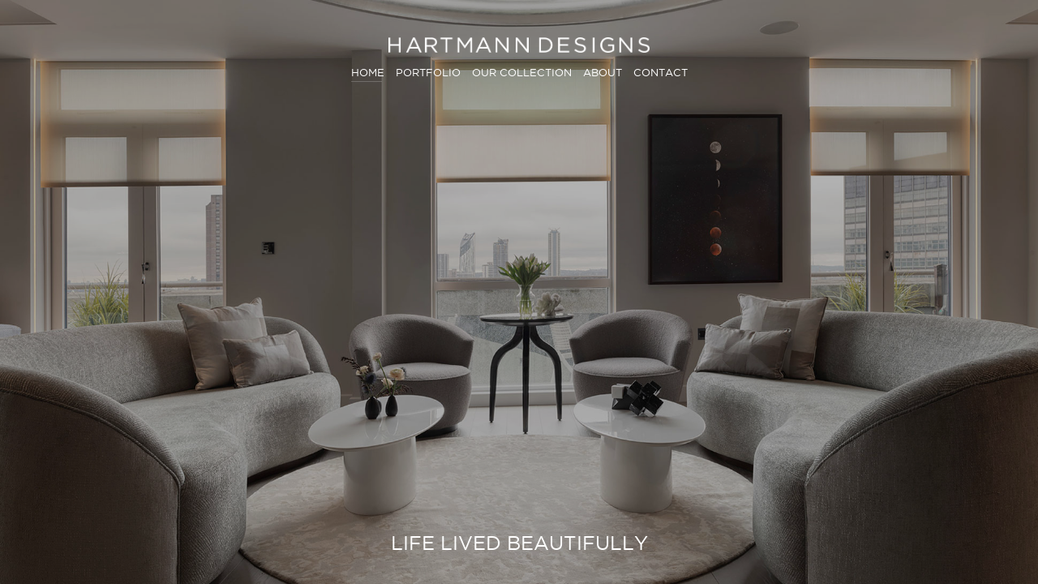

--- FILE ---
content_type: text/html; charset=UTF-8
request_url: https://hartmanndesigns.com/index.php
body_size: 3854
content:
<!DOCTYPE html>
<html>
<head>
	<meta charset="utf-8">
	<meta http-equiv="X-UA-Compatible" content="IE=edge">
	<meta http-equiv="Content-Type" content="text/html; charset=utf-8" />
	<title>Hartmann Designs Luxury Interior and Architectural Design Practice in London, UK</title>
	<meta name="description" content="Hartmann Designs Luxury Interior and Architectural Design Practice in London, UK. We specialise in providing high end interior design services and consultancy to the hospitality, retail, leisure and residential sectors throughout Europe, Africa and the Middle East"/>
	<meta name="keywords" content="luxury interior design, interior design, hartmann designs, black heath, london, architectural, hospitality, retail, leisure, residentail, cad, roland, feasibility studies, space planning, tendering, procurement, on-site" />
	<meta name="robots" content="all" />
	<meta name="revisit-after" content="10 days"/>
	<meta name="viewport" content="width=device-width, initial-scale=1, maximum-scale=1">

		<!-- supersized css -->
	<link rel="stylesheet" href="css/supersized/supersized.css">
	<link rel="stylesheet" href="css/supersized/supersized.shutter.css">

	<!-- SCROLLBAR CSS -->
	<link rel="stylesheet" href="css/scrollbar.css">

	<!-- fancybox css for press page -->
	<link rel="stylesheet" href="css/fancybox/jquery.fancybox.css">

	<!-- bootstrap css -->
	<link rel="stylesheet" href="css/bootstrap/bootstrap.css">

	<!-- custom css -->
	<link rel="stylesheet" href="css/style.css?v1.2">

	<!-- library script -->
	<script type="text/javascript" src="js/library.min.js"></script>
	
	<!-- scrollar -->
	<script src="js/scrollbar.js"></script>
	<!-- bootstrap script -->
	<script type="text/javascript" src="js/bootstrap/bootstrap.js"></script>

	<!-- find home page -->
	<script>var findPage='home';</script>
	<script type="text/javascript" src="js/respond.js"></script>
	<!-- IE support for html5 element and tags -->
	<!--[if lt IE 9]>
	   <script>
	      document.createElement('header');
	      document.createElement('nav');
	      document.createElement('main');
	      document.createElement('footer');
	   </script>
	   <script>
	   	//script to adjust the slider caption vertically center
	   	$(function(){
	   	$(window).load(function(){
	   		slideCaptionHeight = $('#slidecaption').height();
	   		manageHeight = -slideCaptionHeight/2;
	   		$('#slidecaption').css('margin-top',manageHeight + 'px');
	   		$('#slidecaption').css({'left':'0', 'right':'0','text-align':'center'});
	   		$('#slidecaption h2,#slidecaption h3,#slidecaption p').css({"max-width":"950px","margin":"0 auto"});
	   	});
	   	});
	   </script>
	   <link rel="stylesheet" href="css/ie8.css">
	   <![endif]-->
	   <!-- supersized call -->
	<script>
		$(function(){
			$(".nano").nanoScroller();
		});
	</script>
	<!-- supersized script -->
	<script type="text/javascript" src="js/supersized/jquery.easing.min.js"></script>

	<script type="text/javascript" src="js/supersized/supersized.3.2.7.js"></script>
	<script type="text/javascript" src="js/supersized/supersized.shutter.min.js"></script>

	<script type="text/javascript">

		jQuery(function($){
			
			$.supersized({

				// Functionality
				slide_interval          :   5000,		// Length between transitions
				transition              :   1, 			// 0-None, 1-Fade, 2-Slide Top, 3-Slide Right, 4-Slide Bottom, 5-Slide Left, 6-Carousel Right, 7-Carousel Left
				transition_speed		:	700,		// Speed of transition
				autoplay				:	1,
				// Components							
				slide_links				:	'blank',	// Individual links for each slide (Options: false, 'num', 'name', 'blank')
				slides 					:  	[			// Slideshow Images
				{image : 'images/home/hartmanndesigns-23-01.jpg',  srcset:'images/home/hartmanndesigns-23-01.jpg 767w, images/home/hartmanndesigns-23-01.jpg 800w, images/home/hartmanndesigns-23-01.jpg 1024w', class:'lazy',  title : '<h2>LIFE LIVED BEAUTIFULLY</h2>', thumb : ''},				{image : 'images/home/spectacular-southbank-living.jpg', title : '<h2>LIFE LIVED BEAUTIFULLY</h2>', thumb : ''},
				{image : 'images/home/interior-and-architectural-design1.jpg', title : '<h2>LIFE LIVED BEAUTIFULLY</h2>', thumb : ''},
				{image : 'images/home/interior-and-architectural-design8.jpg', title : '<h2>LIFE LIVED BEAUTIFULLY</h2>', thumb : ''},
				{image : 'images/home/interior-and-architectural-design3.jpg', title : '<h2>LIFE LIVED BEAUTIFULLY</h2>', thumb : ''},
				{image : 'images/home/interior-and-architectural-design4.jpg', title : '<h2>LIFE LIVED BEAUTIFULLY</h2>', thumb : ''},
				{image : 'images/home/interior-and-architectural-design5.jpg', title : '<h2>LIFE LIVED BEAUTIFULLY</h2>', thumb : ''}
				]

				
			});
				$(".swipe-target").swipe( {
					//Generic swipe handler for all directions
					swipe:function(event, direction, distance, duration, fingerCount) {
						//console.log(direction);
						if(direction == 'left'){ // prev slide
							api.nextSlide();
						}
						if(direction == 'right'){ // prev slide
							api.prevSlide();
						}
					},
				   threshold:0
				});
		});

	</script>
	<script type="text/javascript" src="js/supersized/touch-easing.js"></script>
</head>
<body class="homepage">
<div class="overlay-black fixed cover"></div>
	<div class="swipe-target" style="z-index:1"></div> <!-- touch swipe in mobile -->
	

	
	<!--[if lte IE 9]>
	<link rel="stylesheet" href="css/ie89.css">
	<![endif]-->
	<!-- if the browser is IE 8 or Less markups -->
	<!--[if lte IE 8]>
	<link rel="stylesheet" href="css/ie89.css">
<button type="button" class="btn btn-primary hide btn-lg iePopUp" data-toggle="modal" data-target="#iePopUp">
  Launch demo modal
</button>



<div class="modal fade" id="iePopUp" tabindex="-1" role="dialog" aria-labelledby="myModalLabel" aria-hidden="true">
  <div class="modal-dialog">
    <div class="modal-content">
      <div class="modal-header">
        <button type="button" class="close" data-dismiss="modal" aria-label="Close"><span aria-hidden="true">&times;</span></button>
        <h4 class="modal-title" id="myModalLabel">Older Browser Detected</h4>
      </div>
      <div class="modal-body">
Our website has detected that you are using an older browser. Using your current browser will prevent you from accessing features on our website. An upgrade is not required, but is strongly recommended to improve your browsing experience on our website.
<br><br>
<strong>Use the link below to download a different browser or upgrade your existing browser.</strong>


      </div>
      <div class="modal-footer">
        <button type="button" class="btn btn-default" data-dismiss="modal">Remind me later</button>
        <a href="http://browsehappy.com/" class="btn btn-primary" target="_blank">Upgrade your browser</a>
      </div>
    </div>
  </div>
</div>

<script>
	$(function(){
		$('.iePopUp').trigger('click');
	})
</script>
<![endif]-->
<!-- IE finish -->





<header class="header absolute  ">

	<div class="toggleMenu visible-xs">
		<a href="javascript:;">
			<span></span>
			<span style="margin-bottom:0"></span>
			<!-- 			<span></span> -->
		</a>
	</div>
	<div class="logo">
		<a href="index.php" title="HARTMANN DESIGNS">
			<!-- HARTMANN DESIGNS -->
			<img src="images/logo.png" alt="HARTMANN DESIGNS" width="322" class="">
		</a>
	</div>

	<nav class="mynav js-mynav ">
		<div class="div-center">
			<ul class="clearfix" id="main-nav">
				<li class="active">
					<a href="index.php">Home</a>
				</li>
				<li class="">
					<a href="residential.php">Portfolio</a>

					<div class="div-center hidden-sm hidden-md hidden-lg  hasmobileSubmenu ">
						<ul class="secondary portfolio clearfix">
							<li class="">
								<a href="residential.php">Residential</a>
							</li>
							<li class="">
								<a href="commercial.php">Commercial</a>
							</li>
							<li class="">
								<a href="yachts.php">yachts</a>
							</li>
							<li class="">
								<a href="conceptual.php">Conceptual</a>
							</li>
						</ul>
					</div>
				</li>
				<li class="">
					<a href="our-collection.php">Our Collection</a>
				</li>
				<li class="">
					<a href="about-us.php">About</a>
					<div class="div-center hidden-sm hidden-md hidden-lg  hasmobileSubmenu ">
						<ul class="secondary portfolio clearfix">
							<li class="">
								<a href="about-us.php">Our story</a>
							</li>
							<li class="">
								<a href="how-we-work.php">How we work</a>
							</li>
							<li class="">
								<a href="where-we-work.php">Where we work</a>
							</li>
						</ul>
					</div>

				</li>
				<li class="">
					<a href="contact.php">Contact</a>
				</li>
			</ul>
		</div>

		<div class="div-center hidden-xs  hide">
			<ul class="secondary portfolio clearfix" id="secondarya">
				<li class="">
					<a href="residential.php">Residential</a>
				</li>
				<li class="">
					<a href="commercial.php">Commercial</a>
				</li>
				<li class="">
					<a href="yachts.php">Yachts</a>
				</li>
				<li class="">
					<a href="conceptual.php">Conceptual</a>
				</li>
			</ul>
		</div>

		<div class="div-center hidden-xs  hide">
			<ul class="secondary portfolio clearfix" id="secondaryb">
				<li class="">
					<a href="about-us.php">Our story</a>
				</li>
				<li class="">
					<a href="how-we-work.php">How we work</a>
				</li>
				<li class="">
					<a href="where-we-work.php">Where we work</a>
				</li>
			</ul>
		</div>
	</nav>
	<div class="toggle hide hidden-xs text-center ">
		<a href="javascript:;">
			<!-- <span class="glyphicon glyphicon-menu-down "></span> -->
			<img src="img/down-dropdown.png" alt="" width="18">
		</a>
	</div>
</header>


<script>
	$(function(){
		$(".toggle a").click(function(){
			navDisplay = $(".js-mynav").css('display');

			if(navDisplay == 'none'){
				$(".js-mynav").slideDown(500);
				$(".logo a img").removeClass("lighten");
				$(".toggle a img").attr({"src":"img/close-dropdown.png","width":"12"}).hide().delay(300).show(150);
				$(".toggle a").addClass("addglyphicon-remove");
			}
			else{
				$(".js-mynav").slideUp(500);
				$(".logo a img").addClass("lighten");
				$(".toggle a img").attr({"src":"img/down-dropdown.png","width":"18"});
				$(".toggle a").removeClass("addglyphicon-remove");
			}
		});
	});
</script>
<script>
	function makeUnderlineHover($mainNav) {
		var $el, leftPos, newWidth

		var magicLine = document.createElement('li')
		var $magicLine = $(magicLine) 

		$magicLine.addClass('magic-line1')

		$mainNav.append($magicLine);

		$mainNav.find(".active").length && $magicLine
			.width($mainNav.find(".active").width())
			.css("left", $mainNav.find(".active a").position().left)
			.data("origLeft", $magicLine.position().left)
			.data("origWidth", $magicLine.width());

		$mainNav.find("li a").hover(function() {
			$el = $(this);
			leftPos = $el.position().left;
			newWidth = $el.parent().width();
			$magicLine.stop().animate({
				left: leftPos,
				width: newWidth
			});
		}, function() {
			$magicLine.stop().animate({
				left: $magicLine.data("origLeft"),
				width: $magicLine.data("origWidth")
			});    
		});

		// unbind hover function in menus in touch devices
		if ("ontouchstart" in document.documentElement){
			$('.active a').css('border-bottom','1px solid rgba(255,255,255,0.2)');
		}
		$mainNav.find('li a').hover(function(){

			if ("ontouchstart" in document.documentElement){
				
				window.location = $(this).attr('href');

			}
		});
	}
	$(document).ready(function() {
		makeUnderlineHover($('#main-nav'))
		makeUnderlineHover($('#secondarya'))
		makeUnderlineHover($('#secondaryb'))
		makeUnderlineHover($('#secondary'))
	})
</script>

<!-- <script>

//for primary menu
$(function() {
	$(window).load(function(){
		var $el, leftPos, newWidth,
		$mainNav = $("#main-nav");

		$mainNav.append("<li class='magic-line1'></li>");
		var $magicLine = $(".magic-line1");

		$magicLine
		.width($(".active").width())
		.css("left", $(".active a").position().left)
		.data("origLeft", $magicLine.position().left)
		.data("origWidth", $magicLine.width());

		$("#main-nav li a").hover(function() {
			$el = $(this);
			leftPos = $el.position().left;
			newWidth = $el.parent().width();
			$magicLine.stop().animate({
				left: leftPos,
				width: newWidth
			});
		}, function() {
			$magicLine.stop().animate({
				left: $magicLine.data("origLeft"),
				width: $magicLine.data("origWidth")
			});    
		});

		delete $mainNav;
		delete $magicLine;
		delete $el;
		delete $leftPos;
		delete $newWidth;
	});
	
	$('.js-mynav a').on('click touchend', function(e) {
      var el = $(this);
      var link = el.attr('href');
      window.location = link;
   });
   
});
</script>

<script>

//for secondary menu Portfolio
$(function() {
	$(window).load(function(){
		page = 'home';
		if(page == 'portfolio'){
			var $el, leftPos, newWidth,
			$mainNav = $("#secondarya");

			$mainNav.append("<li class='magic-line2'></li>");
			var $magicLine = $(".magic-line2");

			$magicLine
			.width($(".sactive").width())
			.css("left", $(".sactive a").position().left)
			.data("origLeft", $magicLine.position().left)
			.data("origWidth", $magicLine.width());

			$("#secondarya li a").hover(function() {
				$el = $(this);
				leftPos = $el.position().left;
				newWidth = $el.parent().width();
				$magicLine.stop().animate({
					left: leftPos,
					width: newWidth
				});
			}, function() {
				$magicLine.stop().animate({
					left: $magicLine.data("origLeft"),
					width: $magicLine.data("origWidth")
				});    
			});
		}
	});
});
</script>

<script>

//for secondary menu about
$(function() {
	$(window).load(function(){
		if(page=='about'){

			var $el, leftPos, newWidth,
			$mainNav = $("#secondaryb");

			$mainNav.append("<li class='magic-line3'></li>");
			var $magicLine = $(".magic-line3");

			$magicLine
			.width($(".ssactive").width())
			.css("left", $(".ssactive a").position().left)
			.data("origLeft", $magicLine.position().left)
			.data("origWidth", $magicLine.width());

			$("#secondaryb li a").hover(function() {
				$el = $(this);
				leftPos = $el.position().left;
				newWidth = $el.parent().width();
				$magicLine.stop().animate({
					left: leftPos,
					width: newWidth
				});
			}, function() {
				$magicLine.stop().animate({
					left: $magicLine.data("origLeft"),
					width: $magicLine.data("origWidth")
				});    
			});
		}
	});
});
</script> -->

<script>
//mobile Navigation
$(function(){
	$('.toggleMenu a').click(function(){
		$('.toggleMenu').toggleClass('cross');
		$('.js-mynav').toggleClass('openNav');
		$('.toggleMenu, .logo img').toggleClass('addZindex');

		
		$(document).on('touchmove',function(e){
			if($('.js-mynav').hasClass('openNav')){
				return false;
			}
			else{
				return true;
			}
		});

		wh = $(window).height();

		});



	ww = $(window).width();
	manageMobileMenu = function(){
		if(ww<768){

			$('.js-mynav').removeClass('myinvisible ');
				//alert(ww);
				$('.hasmobileSubmenu').parent('li').children('a').attr('href','javascript:;');
				$('.js-mynav li a').unbind('mouseenter mouseleave hover');
				$('.js-mynav li a').on('touchend',function(e){
					// alert('hello');
					findHasMobileSubmenu = $(this).parent('li').children('.div-center').hasClass('hasmobileSubmenu');

					if(findHasMobileSubmenu){
						
						//$('.hasmobileSubmenu').not($(this).parent('li').children('.hasmobileSubmenu')).removeClass('show');

						hasClassDisplay = $(this).parent('li').children('.hasmobileSubmenu').css('display');
						$('.hasmobileSubmenu, .showme').slideUp(250);
						if(hasClassDisplay == 'none'){
							$(this).parent('li').children('.hasmobileSubmenu').slideDown(250);
						}
						else{
							$(this).parent('li').children('.hasmobileSubmenu').slideUp(250);
						}
					}
				});

			}else{}
		}

		manageMobileMenu();
		// $(window).bind('resize', function(){
		// 	ww = $(window).width();
		// 	manageMobileMenu();
		// });
});
</script>


	<!-- <div class="absolute awards">
		<div class="award-wrap">
			<ul>
				<li>
					<a href="">
						<img src="images/awards/biid.png" alt="" width="75">
					</a>
				</li>
			</ul>
		</div>
	</div> -->

<style>
	.overlay-black{
		-webkit-transition: all 1.5s ease-out;
		-o-transition: all 1.5s ease-out;
		transition: all 1.5s ease-out;
	}
</style>
	<!-- supersized slider's markup -->
	<div id="slidecaption" class="absolute text-center"></div>

	<script>
		//prevent rubberBand Scrolling in appleDevices
		// Uses document because document will be topmost level in bubbling
		$(document).on('touchmove',function(e){
			e.preventDefault();
		});
	</script>
</body>
</html>

--- FILE ---
content_type: text/css
request_url: https://hartmanndesigns.com/css/supersized/supersized.css
body_size: 89
content:
#supersized,#supersized li{overflow:hidden;top:0;left:0}#supersized a,#supersized li{display:block;width:100%;height:100%}*{margin:0;padding:0}body{height:100%}img{border:none}#supersized-loader{position:absolute;top:50%;left:50%;z-index:0;width:60px;height:60px;margin:-30px 0 0 -30px;text-indent:-999em;background:url(../../img/loader.gif) center center no-repeat}#supersized{display:block;z-index:-999;height:100%;width:100%}#supersized img{width:auto;height:auto;position:relative;display:none;outline:0;border:none}#supersized.speed img{-ms-interpolation-mode:nearest-neighbor;image-rendering:-moz-crisp-edges}#supersized.quality img{-ms-interpolation-mode:bicubic;image-rendering:optimizeQuality}#supersized li{list-style:none;z-index:-30}#supersized li.prevslide{z-index:-20}#supersized li.activeslide{z-index:-10}#supersized li.image-loading{background:url(../../img/loader.gif) center center no-repeat #111;width:100%;height:100%}#supersized li.image-loading img{visibility:hidden}#supersized li.activeslide img,#supersized li.prevslide img{display:inline}#supersized,#supersized li{position:absolute;margin-bottom:0}

--- FILE ---
content_type: text/css
request_url: https://hartmanndesigns.com/css/supersized/supersized.shutter.css
body_size: 730
content:
#controls-wrapper,#thumb-tray{position:fixed;bottom:0;width:100%;left:0}#slidecaption,ul#thumb-list li{overflow:hidden;float:left;margin:0}#nextslide:hover,#nextthumb:hover,#play-button:hover,#prevslide:hover,#prevthumb:hover,#tray-button:hover,ul#slide-list li a:hover,ul#thumb-list li:hover{cursor:pointer}#controls-wrapper{margin:0 auto;height:42px;z-index:4;background:url(../img/nav-bg.png) repeat-x}#controls{overflow:hidden;height:100%;position:relative;text-align:left;z-index:5}#slidecounter{float:left;color:#999;font:14px "Helvetica Neue",Helvetica,Arial,sans-serif;text-shadow:#000 0 -1px 0;margin:0 10px 0 15px;line-height:42px}#slidecaption{color:#FFF;font:400 14px "Helvetica Neue",Helvetica,Arial,sans-serif;text-shadow:#000 1px 1px 2px;line-height:42px}#navigation{float:right;margin:0 20px 0 0}#play-button{margin-top:1px;background:url(../img/bg-hover.png) 0 44px repeat-x}#play-button:hover{background-position:0 1px}#nextslide,#prevslide{position:absolute;top:50%;margin-top:-25px;opacity:.6}#prevslide{left:15px;background:url(../img/back.png)}#nextslide{right:15px;background:url(../img/forward.png)}#nextslide:active,#prevslide:active{margin-top:-19px}ul#slide-list{padding:15px 0;float:left;position:absolute;left:50%}ul#slide-list li{list-style:none;width:12px;height:12px;float:left;margin:0 5px 0 0}ul#slide-list li.current-slide a,ul#slide-list li.current-slide a:hover{background-position:0 0}ul#slide-list li a{display:block;width:12px;height:12px;background:url(../img/nav-dot.png) 0 -24px no-repeat}ul#slide-list li a:hover{background-position:0 -12px}#tray-button{float:right;margin-top:1px;border-left:1px solid #333;background:url(../img/bg-hover.png) 0 44px repeat-x}#tray-button:hover{background-position:0 1px}#progress-back{z-index:5;position:fixed;bottom:42px;left:0;height:8px;width:100%;background:url(../img/progress-back.png) repeat-x}#progress-bar{position:relative;height:8px;width:100%;background:url(../img/progress-bar.png) repeat-x}#nextthumb,#prevthumb{z-index:2;display:none;position:fixed;bottom:61px;height:75px;width:100px;overflow:hidden;background:#ddd;border:1px solid #fff;-webkit-box-shadow:0 0 5px #000}#nextthumb{right:12px}#prevthumb{left:12px}#nextthumb img,#prevthumb img{width:150px;height:auto}#nextthumb:active,#prevthumb:active{bottom:59px}#thumb-tray{z-index:3;background:url(../img/bg-black.png);height:150px;overflow:hidden;text-align:center;-moz-box-shadow:0 0 4px #000;-webkit-box-shadow:0 0 4px #000;box-shadow:0 0 4px #000}#thumb-back,#thumb-forward{position:absolute;z-index:5;bottom:42px;height:108px;width:40px}#thumb-back{left:0;background:url(../img/thumb-back.png) center center no-repeat}#thumb-forward{right:0;background:url(../img/thumb-forward.png) center center no-repeat}#thumb-back:hover,#thumb-forward:hover{cursor:pointer;background-color:rgba(256,256,256,.1)}#thumb-back:hover{border-right:1px solid rgba(256,256,256,.2)}#thumb-forward:hover{border-left:1px solid rgba(256,256,256,.2)}ul#thumb-list{display:inline-block;list-style:none;position:relative;left:0;padding:0}ul#thumb-list li{background:#111;list-style:none;display:inline;width:150px;height:108px}ul#thumb-list li img{width:200px;height:auto;opacity:.5;-ms-filter:"progid:DXImageTransform.Microsoft.Alpha(Opacity=60)";filter:alpha(opacity=60);-webkit-transition:all .1s ease-in-out;-moz-transition:all .1s ease-in-out;-o-transition:all .1s ease-in-out;-ms-transition:all .1s ease-in-out;transition:all .1s ease-in-out}ul#thumb-list li.current-thumb img,ul#thumb-list li:hover img{opacity:1;-ms-filter:"progid:DXImageTransform.Microsoft.Alpha(Opacity=100)";filter:alpha(opacity=100)}

--- FILE ---
content_type: text/css
request_url: https://hartmanndesigns.com/css/style.css?v1.2
body_size: 3536
content:
@import"http://fonts.googleapis.com/css?family=Lato:400,100,100italic,300,300italic,400italic,700,700italic,900,900italic";*,*:before,*:after{margin:0;padding:0;outline:0;border:0}@font-face{font-family:"GothamThin";src:url("../sitefont/gotham-thin-webfont.eot");src:url("../sitefont/gotham-thin-webfont.eot") format("embedded-opentype"),url("../sitefont/gotham-thin-webfont.woff") format("woff"),url("../sitefont/gotham-thin-webfont.ttf") format("truetype")}@font-face{font-family:"GothamBook";src:url("../sitefont/gotham-book-webfont.eot");src:url("../sitefont/gotham-book-webfont.eot") format("embedded-opentype"),url("../sitefont/gotham-book-webfont.woff") format("woff"),url("../sitefont/gotham-book-webfont.ttf") format("truetype")}@font-face{font-family:"GothamLight";src:url("../sitefont/gotham-light.eot");src:url("../sitefont/gotham-light.eot") format("embedded-opentype"),url("../sitefont/gotham-light.woff") format("woff"),url("../sitefont/gotham-light.ttf") format("truetype")}@font-face{font-family:"GothamMedium";src:url("../sitefont/ufonts.com_gotham-medium-webfont.eot");src:url("../sitefont/ufonts.com_gotham-medium-webfont.eot?#iefix") format("embedded-opentype"),url("../sitefont/ufonts.com_gotham-medium-webfont.woff2") format("woff2"),url("../sitefont/ufonts.com_gotham-medium-webfont.woff") format("woff"),url("../sitefont/ufonts.com_gotham-medium-webfont.ttf") format("truetype"),url("../sitefont/ufonts.com_gotham-medium-webfont.svg#gotham_mediumregular") format("svg")}html,body{height:100%;-webkit-overflow-scrolling:touch}body{font-size:13px;font-family:"GothamBook";font-weight:400;color:#fff;text-rendering:optimizeSpeed;line-height:1.42;background:#131313}h1,h2,h3,h4,h5,h6{color:#fff;display:block;font-weight:300;font-family:"GothamLight"}p{color:#fff;display:block}a{color:#7f7f7f;outline:0;border:0;text-decoration:none}a:hover,a:focus,a:visit,a:active{outline:0;border:0}h1{font-size:28px}h2{font-size:24px}h3{font-size:20px}h4{font-size:18px}h5{font-size:15px;line-height:18px}h6{font-size:14px}ul{list-style:none}img{border:0}.text-center{text-align:center}.space15px{height:15px;display:block}.space10px{height:10px;display:block}.clear{clear:both}.absolute{position:absolute}.cover{top:0;right:0;bottom:0;left:0}.fixed{position:fixed}.relative{position:relative}.mytable{display:table;width:100%;height:100%}.table-cell{display:table-cell}.va-top{vertical-align:top}.va-middle{vertical-align:middle}.va-bottom{vertical-align:bottom}.div-center{display:table;margin:0 auto}.hide{display:none}.show{display:block}.display-block{display:block;color:#bbb;font-size:15px}header,.header{top:0;right:0;bottom:auto;left:0;padding:45px 0 0;z-index:1}header .logo,.header .logo{display:table;margin:0 auto 15px}header .logo a,.header .logo a{color:#fff;display:block}header .mynav,.header .mynav{display:table;margin:0 auto}header .mynav ul,.header .mynav ul{margin:0 -7px;position:relative}header .mynav ul li,.header .mynav ul li{float:left;display:block;padding:0 7px}header .mynav ul li a,.header .mynav ul li a{display:block;font-weight:300;color:#fff;text-transform:uppercase;padding-bottom:2px}header .mynav ul li:hover a,.header .mynav ul li:hover a{text-decoration:none}header .mynav ul.secondary,.header .mynav ul.secondary{padding-top:30px;position:relative}header .magic-line1,header .magic-line2,header .magic-line3,.header .magic-line1,.header .magic-line2,.header .magic-line3{background:rgba(255,255,255,.2);height:1px;position:absolute;top:100%;display:inline-block;left:0;padding:0 !important}header .mynav.myinvisible,.header .mynav.myinvisible{display:none}header .lighten,.header .lighten{opacity:.5;-webkit-transition:opacity .5s ease-out;-o-transition:opacity .5s ease-out;transition:opacity .5s ease-out}.header:hover .lighten{opacity:1}.header-transparent{background:rgba(0,0,0,.2)}.header-transparent ul.secondary{margin-bottom:10px}.awards{top:auto;right:0;bottom:45px;left:0}.awards .award-wrap{display:table;margin:0 auto}.awards .award-wrap ul{margin:0 -15px}.awards .award-wrap ul li{float:left;display:block;padding:0 15px}.awards .award-wrap ul a{display:block}#slidecaption{text-shadow:none;top:50%;right:auto;bottom:auto;left:50%;-webkit-transform:translate(-50%, -50%);-ms-transform:translate(-50%, -50%);-o-transform:translate(-50%, -50%);transform:translate(-50%, -50%);-webkit-transition:all .5s ease-out;-o-transition:all .5s ease-out;transition:all .5s ease-out;line-height:inherit}#slidecaption h2{font-size:28px;font-family:GothamBook;margin-bottom:20px}#slidecaption p{font-size:24px;font-family:"GothamLight";line-height:26px}.homepage #slidecaption{top:auto;right:auto;bottom:0%;left:50%}.homepage #slidecaption h2{font-family:GothamBook;font-size:24px;margin-bottom:10px}@media screen and (max-width: 767px){.homepage #slidecaption h2{font-size:16px}}.swipe-target{position:absolute;left:0;right:0;bottom:0;top:0}.in-portfolio{padding-bottom:45px}.in-portfolio h2{text-transform:uppercase}.in-portfolio h3{font-size:15px;line-height:17px}.playSlider{bottom:0;left:0;position:absolute !important;right:0 !important;text-align:center}.overlay-black{background:rgba(0,0,0,.3)}.main .page-desc{padding-top:40px}@media all and (max-width: 1024px){.main .page-desc br{display:none}}.main .page-desc h5{margin-bottom:0;color:#bbb}.main .page-desc .about-desc{font-size:18px;line-height:22px;color:#f0f0f0;margin-top:18px}.main .page-desc .award-desc{font-size:16px}.main .ptz{padding-top:0}.main .page-desc-sep{margin:40px auto;height:1px;background:rgba(255,255,255,.15)}.main .heading{text-transform:uppercase;margin-top:0}.about-small-device-images{margin-top:0px}@media all and (max-width: 768px)and (max-width: 1024px)and (orientation: portrait){.about-small-device-images{margin:25px -25px 0}}@media all and (max-width: 767px){.about-small-device-images{margin:0px -15px 0}}.about-small-device-images .small-device-desc{bottom:35px}@media all and (max-width: 767px){.about-small-device-images .small-device-desc h5{padding:0 15px}}@media all and (max-width: 767px){.about-small-device-images .small-device-desc{bottom:0}}.three-column ul{margin:0 -15px}.three-column ul li{width:33.3333%;padding:0 15px;float:left;display:block;margin-bottom:30px}@media all and (max-width: 992px){.three-column ul li{width:50%}}@media all and (max-width: 767px){.three-column ul li{width:100%;float:none;margin-bottom:20px}}.three-column ul li a{display:block;position:relative}.three-column ul li a img{width:100%;max-width:100%}.three-column ul li a .caption{top:auto;right:0;bottom:0;left:0;background:rgba(0,0,0,.5);padding:0px 15px;text-transform:uppercase}.three-column ul li a .caption h5{font-weight:400}.three-column ul li a .caption h5,.three-column ul li a .caption h6{color:#f0f0f0;font-family:"GothamBook"}.three-column ul li .overlay-black{background:rgba(0,0,0,.3);-webkit-transition:background .5s ease-out;-o-transition:background .5s ease-out;transition:background .5s ease-out}.three-column ul li:hover .overlay-black{background:none}@media all and (max-width: 992px){.three-column.press li{width:33.3333%}}@media all and (max-width: 767px){.three-column.press li{width:100%;margin-bottom:15px}}#prevslide,#nextslide{opacity:1 !important;z-index:1;margin-top:-25px !important}.slide_counter{top:auto;right:15px;bottom:15px;left:auto;font-size:14px;background:url(../img/opacity.png);-webkit-background-size:54px 54px;-moz-background-size:54px 54px;-ms-background-size:54px 54px;-o-background-size:54px 54px;background-size:54px 54px;width:54px;height:54px;text-align:center}@media all and (max-width: 767px){.slide_counter{-webkit-background-size:40px 40px;-moz-background-size:40px 40px;-ms-background-size:40px 40px;-o-background-size:40px 40px;background-size:40px 40px;width:40px;height:40px;font-size:11px}}.go_back{top:auto;right:auto;bottom:15px;left:15px}.go_back a{display:block}.column-count{margin:0 0 40px;-webkit-column-count:2;-moz-column-count:2;-o-column-count:2;column-count:2;-webkit-column-gap:60px;-moz-column-gap:60px;column-gap:60px;color:#d0d0d0}.column-count p{color:#d0d0d0}.column-count .stage{color:#7c7c7c;font-size:20px}.column-count .stagename{text-transform:uppercase}.column-count-about{background:rgba(255,255,255,.05);margin:0 15px 40px 15px;-webkit-column-count:1;-moz-column-count:1;-o-column-count:1;column-count:1;padding:55px 60px 55px 60px}@media all and (max-width: 1024px){.column-count-about{margin-left:0;margin-right:0}}@media all and (max-width: 992px){.column-count-about{padding:20px}}.column-count-about p{color:#bbb;font-size:15px;line-height:18px;font-family:"GothamLight"}@media all and (max-width: 992px){.column-count-about p{font-size:12px}}.column-count-about .stage{color:#7c7c7c;font-size:20px}.column-count-about .stagename{text-transform:uppercase}.toggle{padding:0 0 10px}.toggle a{color:#fff;opacity:.4;-webkit-transition:opacity .5s ease-out;-o-transition:opacity .5s ease-out;transition:opacity .5s ease-out}.toggle a:hover{opacity:1}.toggle span{font-size:18px}.toggle a.addglyphicon-remove{opacity:1}.go_back img,#prevslide img,#nextslide img{width:50px !important}@media all and (max-width: 1500px){.go_back img,#prevslide img,#nextslide img{width:35px !important}}footer,.footer{padding:7px 0 25px;text-align:center}footer p,.footer p{margin-bottom:0;font-family:"GothamLight";font-weight:300;color:#7f7f7f}footer p a,.footer p a{color:#7f7f7f}footer p a:hover,.footer p a:hover{border-bottom:1px solid rgba(255,255,255,.2)}.absolute-footer{top:auto;right:auto;bottom:0;left:50%;-webkit-transform:translate(-50%, 0);-ms-transform:translate(-50%, 0);-o-transform:translate(-50%, 0);transform:translate(-50%, 0);width:100%}.map-container{margin-bottom:40px}.point-location{padding:2px;background:#666;border-radius:50%;display:inline-block;margin-right:7px;position:relative;top:-2px}.location{display:inline-block;margin-right:7px;color:#ccc}.award-container{margin:0 0 40px}.award-container ul li{display:block;position:relative}.award-container ul li .circle{position:absolute;top:-1px;right:aut0;bottom:auto;left:-6px;padding:6.5px;background:#797979;border-radius:50%}.award-container ul li .small-circle{padding:3px;background:#a8a8a8;border-radius:50%;display:inline-block;margin-right:5px;position:relative;top:-1px}.award-container ul li .nobgc{background:none}.award-container ul li p{color:#d0d0d0}.award-container ul li p.year{color:#fff;font-size:16px;position:relative;padding-left:30px;margin-bottom:0}.award-container ul li p.year .number{position:relative;top:-7px;color:#7c7c7c}.award-container ul li .award-desc{border-left:1px solid #333;padding-left:30px;margin-bottom:11px;padding-bottom:15px}.contact{text-align:center;margin-bottom:40px}.contact h3{margin-top:0;color:#999;text-transform:uppercase;font-size:18px}.contact p{margin-bottom:0px;color:#d0d0d0}.contact p a{color:inherit;-webkit-transition:color .35s ease-out;-o-transition:color .35s ease-out;transition:color .35s ease-out}.contact p a:hover{color:#bbb}.fancybox-lock .fancybox-overlay{overflow:hidden}.fancybox-prev{background:url(../img/left-arrow.png) no-repeat;left:10px}.fancybox-next{background:url(../img/right-arrow.png) no-repeat;right:10px}.fancybox-close{background:url(../img/close.png) no-repeat}.fancybox-prev,.fancybox-next,.fancybox-close{-webkit-background-size:50px 51px;-moz-background-size:50px 51px;-ms-background-size:50px 51px;-o-background-size:50px 51px;background-size:50px 51px;width:50px;height:51px;position:fixed;top:50%;margin-top:-25px;display:block !important;visibility:visible !important;opacity:1 !important}.fancybox-close{top:auto;bottom:20px;left:10px}.fancybox-prev span{display:block !important}.push-footer{min-height:1px}#iePopUp .modal-content{color:#000}#iePopUp .modal-content h4{color:#000;font-size:24px}@media all and (max-width: 1024px){#slidecaption{display:block;width:100%;padding:0 80px}#slidecaption h2{font-size:25px}#slidecaption p{font-size:20px}.in-portfolio{padding:0 80px 45px !important}.magic-line1,.magic-line2,.magic-line3{display:none !important}}@media all and (max-width: 992px){h2{font-size:20px}#slidecaption{padding:0 60px !important}#slidecaption h2{font-size:25px}#slidecaption p{font-size:20px}.column-count{margin:0 -15px 45px;-webkit-column-gap:40px;-moz-column-gap:40px;column-gap:50px}}@media all and (min-width: 768px){.only-mobile{display:none}}@media all and (max-width: 767px){body{font-size:12px}h2{font-size:16px}h5{font-size:12px}h6{font-size:12px}header,.header{padding:20px 15px 0}header .logo,.header .logo{margin-bottom:25px;display:block}header .logo a,.header .logo a{text-align:center}header .logo a img,.header .logo a img{max-width:65%;margin:0 auto;position:relative}header .lighten,.header .lighten{opacity:1}header .toggleMenu,.header .toggleMenu{z-index:10002;position:absolute;top:21px;right:15px}header .toggleMenu a,.header .toggleMenu a{display:inline-block}header .toggleMenu a span,.header .toggleMenu a span{display:block;height:2px;width:22px;margin-bottom:8px;background:#fff;top:0;-webkit-transition:all .25s ease-out;-o-transition:all .25s ease-out;transition:all .25s ease-out}header .toggleMenu.cross a,.header .toggleMenu.cross a{width:22px;height:17px;position:relative}header .toggleMenu.cross a span,.header .toggleMenu.cross a span{position:absolute;margin-bottom:0;top:8px}header .toggleMenu.cross a span:nth-child(1),.header .toggleMenu.cross a span:nth-child(1){-webkit-transform:rotate(-45deg);-ms-transform:rotate(-45deg);-o-transform:rotate(-45deg);transform:rotate(-45deg)}header .toggleMenu.cross a span:nth-child(2),.header .toggleMenu.cross a span:nth-child(2){-webkit-transform:rotate(45deg);-ms-transform:rotate(45deg);-o-transform:rotate(45deg);transform:rotate(45deg)}header .hasmobileSubmenu,.header .hasmobileSubmenu{display:none}header .showme,.header .showme{display:block}header .mynav,.header .mynav{-webkit-transition:all .5s ease-out;-o-transition:all .5s ease-out;transition:all .5s ease-out;-webkit-transform:scale(0.8);-ms-transform:scale(0.8);-o-transform:scale(0.8);transform:scale(0.8);opacity:0;visibility:hidden;top:0;right:0;bottom:0;left:0;background:rgba(0,0,0,.93);position:fixed;z-index:1000;width:100%;height:100%;overflow:scroll !important;-webkit-overflow-scrolling:touch}header .mynav #main-nav,.header .mynav #main-nav{position:absolute;top:20%;width:100%;text-align:center;left:0;right:0;text-align:center}header .mynav ul.secondary,.header .mynav ul.secondary{padding:10px 0;margin:7px 0;background:#1a1a1a;width:100%}header .mynav li,.header .mynav li{float:none !important;width:100%;padding:0 !important}header .mynav li a,.header .mynav li a{font-size:18px;display:block;color:#535353 !important;padding:5px 0 !important}header .mynav li.active a,.header .mynav li.active a{border-bottom:0px solid #333 !important}header .openNav,.header .openNav{-webkit-transform:scale(1);-ms-transform:scale(1);-o-transform:scale(1);transform:scale(1);opacity:1;visibility:visible}header .addZindex,.header .addZindex{z-index:10001}.header-transparent{padding-bottom:15px}.header-transparent .logo{margin-bottom:0}.mynav ul li.active>a{color:#aaa !important}#slidecaption{padding:0 15px}#slidecaption h2{font-size:18px}#slidecaption p{font-size:14px;line-height:18px}.in-portfolio{padding:0 15px 15px !important}.in-portfolio h2{font-size:14px !important}.in-portfolio h3{font-size:12px}.playSlider img{width:125px}.awards{bottom:15px}.awards img{width:45px}.award-container{margin:0 0 40px}.award-container ul li .circle{display:none}.award-container ul li p.year .number{top:0px;display:block;margin-bottom:5px}.award-container ul li .award-desc{border-left:none}.main .page-desc{padding-top:0}.main .page-desc h5{margin-top:0}.main .page-desc-sep{margin:20px -15px}.column-count .stage{font-size:16px}footer,.footer{padding-bottom:15px}footer p span,.footer p span{display:block;width:100%}.center-mobile{display:table;margin:0 auto 5px}.only-mobile{display:inline-block}}@media all and (max-width: 479px){.column-count{-webkit-column-count:1;-moz-column-count:1;-o-column-count:1;column-count:1}}@media all and (max-width: 321px){h2{font-size:14px}.contact h3{font-size:14px}.header .mynav #main-nav{top:18%}.header .mynav li a{font-size:14px}}.hdCollection{padding:0 120px}@media all and (max-width: 1024px){.hdCollection{padding:0 16px}}.hdCollection li{width:25% !important}@media all and (max-width: 992px){.hdCollection li{width:33.33% !important}}@media all and (max-width: 767px){.hdCollection li{width:100% !important}}.hdCallus{color:#bbb;font-size:15px;padding-bottom:15px;text-align:center}@media all and (max-width: 767px){.hdCallus{font-size:13px}}.hdCallus a{color:#bbb}.hdCallus a:hover{color:#c4c4c4}header .mynav.mynav--full-width{width:100%}header .mynav ul.secondary.secondary--no-padding,.header .mynav ul.secondary.secondary--no-padding{padding:0}.secondary-nav{padding-top:0}.secondary-nav__container{padding-bottom:40px}.secondary-nav.is-open .current-tab{border-bottom:1px solid #363636}.secondary-nav.is-open .current-tab:before{transform:rotate(180deg)}@media(max-width: 767px){.secondary-nav{padding-bottom:0;margin-bottom:40px;padding-left:0;padding-right:0;border-radius:6px;border:1px solid #363636;overflow:auto;z-index:0}.secondary-nav__container{padding-top:5px;padding-bottom:5px}.secondary-nav .secondary-nav__nav{display:block;transform:none;position:static;background:transparent;z-index:0;visibility:visible;opacity:1;overflow:hidden !important}.secondary-nav .secondary-nav__nav ul.secondary-nav__list-group{margin:0;background-color:transparent}.secondary-nav .secondary-nav__nav ul.secondary-nav__list-group li.active{display:none}.secondary-nav .secondary-nav__nav ul.secondary-nav__list-group li a{font-size:14px}}.current-tab{display:none}@media(max-width: 767px){.current-tab{display:block;text-align:center;font-size:14px;text-transform:uppercase;padding-bottom:10px;padding-top:10px;background-color:#181818;position:relative;border-bottom:1px solid transparent}.current-tab:before{content:"";position:absolute;top:18px;right:9px;bottom:0;width:0;height:0;border-style:solid;border-width:10px 8px 0 8px;border-color:#353535 transparent transparent transparent;transition:transform .4s ease}.current-tab:after{content:"";position:absolute;top:0;right:35px;bottom:0;width:1px;height:100%;border-left:1px solid #363636}}/*# sourceMappingURL=style.css.map */


--- FILE ---
content_type: text/javascript
request_url: https://hartmanndesigns.com/js/supersized/supersized.3.2.7.js
body_size: 2838
content:
!function(i){i(document).ready(function(){i("body").append('<div id="supersized-loader"></div><ul id="supersized"></ul>')}),i.supersized=function(e){var s="#supersized",t=this;t.$el=i(s),t.el=s,vars=i.supersized.vars,t.$el.data("supersized",t),api=t.$el.data("supersized"),t.init=function(){i.supersized.vars=i.extend(i.supersized.vars,i.supersized.themeVars),i.supersized.vars.options=i.extend({},i.supersized.defaultOptions,i.supersized.themeOptions,e),t.options=i.supersized.vars.options,t._build()},t._build=function(){for(var e,s=0,n="",a="",o="";s<=t.options.slides.length-1;){switch(t.options.slide_links){case"num":e=s;break;case"name":e=t.options.slides[s].title;break;case"blank":e=""}n=n+'<li class="slide-'+s+'"></li>',s==t.options.start_slide-1?(t.options.slide_links&&(a=a+'<li class="slide-link-'+s+' current-slide"><a>'+e+"</a></li>"),t.options.thumb_links&&(o=o+'<li class="thumb'+s+' current-thumb"><img src="'+(t.options.slides[s].thumb?t.options.slides[s].thumb:t.options.slides[s].image)+'"/></li>')):(t.options.slide_links&&(a=a+'<li class="slide-link-'+s+'" ><a>'+e+"</a></li>"),t.options.thumb_links&&(o=o+'<li class="thumb'+s+'"><img src="'+(t.options.slides[s].thumb?t.options.slides[s].thumb:t.options.slides[s].image)+'"/></li>')),s++}t.options.slide_links&&i(vars.slide_list).html(a),t.options.thumb_links&&vars.thumb_tray.length&&i(vars.thumb_tray).append('<ul id="'+vars.thumb_list.replace("#","")+'">'+o+"</ul>"),i(t.el).append(n),t.options.thumbnail_navigation&&(vars.current_slide-1<0?prevThumb=t.options.slides.length-1:prevThumb=vars.current_slide-1,i(vars.prev_thumb).show().html(i("<img/>").attr("src",t.options.slides[prevThumb].image)),vars.current_slide==t.options.slides.length-1?nextThumb=0:nextThumb=vars.current_slide+1,i(vars.next_thumb).show().html(i("<img/>").attr("src",t.options.slides[nextThumb].image))),t._start()},t._start=function(){t.options.start_slide?vars.current_slide=t.options.start_slide-1:vars.current_slide=Math.floor(Math.random()*t.options.slides.length);var e=t.options.new_window?' target="_blank"':"";if(3==t.options.performance?t.$el.addClass("speed"):1!=t.options.performance&&2!=t.options.performance||t.$el.addClass("quality"),t.options.random){arr=t.options.slides;for(var s,n,a=arr.length;a;s=parseInt(Math.random()*a),n=arr[--a],arr[a]=arr[s],arr[s]=n);t.options.slides=arr}if(t.options.slides.length>1){if(t.options.slides.length>2){vars.current_slide-1<0?loadPrev=t.options.slides.length-1:loadPrev=vars.current_slide-1;var o=t.options.slides[loadPrev].url?"href='"+t.options.slides[loadPrev].url+"'":"",l=i('<img src="'+t.options.slides[loadPrev].image+'"/>'),r=t.el+" li:eq("+loadPrev+")";l.appendTo(r).wrap("<a "+o+e+"></a>").parent().parent().addClass("image-loading prevslide"),l.load(function(){i(this).data("origWidth",i(this).width()).data("origHeight",i(this).height()),t.resizeNow()})}}else t.options.slideshow=0;o=api.getField("url")?"href='"+api.getField("url")+"'":"";var d=i('<img src="'+api.getField("image")+'"/>'),p=t.el+" li:eq("+vars.current_slide+")";if(d.appendTo(p).wrap("<a "+o+e+"></a>").parent().parent().addClass("image-loading activeslide"),d.load(function(){t._origDim(i(this)),t.resizeNow(),t.launch(),"undefined"!=typeof theme&&"function"==typeof theme._init&&theme._init()}),t.options.slides.length>1){vars.current_slide==t.options.slides.length-1?loadNext=0:loadNext=vars.current_slide+1,o=t.options.slides[loadNext].url?"href='"+t.options.slides[loadNext].url+"'":"";var h=i('<img src="'+t.options.slides[loadNext].image+'"/>'),v=t.el+" li:eq("+loadNext+")";h.appendTo(v).wrap("<a "+o+e+"></a>").parent().parent().addClass("image-loading"),h.load(function(){i(this).data("origWidth",i(this).width()).data("origHeight",i(this).height()),t.resizeNow()})}t.$el.css("visibility","hidden"),i(".load-item").hide()},t.launch=function(){t.$el.css("visibility","visible"),i("#supersized-loader").remove(),"undefined"!=typeof theme&&"function"==typeof theme.beforeAnimation&&theme.beforeAnimation("next"),i(".load-item").show(),t.options.keyboard_nav&&i(document.documentElement).keyup(function(e){return!vars.in_animation&&(!i(document.activeElement).is("input, textarea")&&void(37==e.keyCode||40==e.keyCode?(clearInterval(vars.slideshow_interval),t.prevSlide()):39==e.keyCode||38==e.keyCode?(clearInterval(vars.slideshow_interval),t.nextSlide()):32!=e.keyCode||vars.hover_pause||(clearInterval(vars.slideshow_interval),t.playToggle())))}),t.options.slideshow&&t.options.pause_hover&&i(t.el).hover(function(){if(vars.in_animation)return!1;vars.hover_pause=!0,vars.is_paused||(vars.hover_pause="resume",t.playToggle())},function(){"resume"==vars.hover_pause&&(t.playToggle(),vars.hover_pause=!1)}),t.options.slide_links&&i(vars.slide_list+"> li").click(function(){return index=i(vars.slide_list+"> li").index(this),targetSlide=index+1,t.goTo(targetSlide),!1}),t.options.thumb_links&&i(vars.thumb_list+"> li").click(function(){return index=i(vars.thumb_list+"> li").index(this),targetSlide=index+1,api.goTo(targetSlide),!1}),t.options.slideshow&&t.options.slides.length>1&&(t.options.autoplay&&t.options.slides.length>1?vars.slideshow_interval=setInterval(t.nextSlide,t.options.slide_interval):vars.is_paused=!0,i(".load-item img").bind("contextmenu mousedown",function(){return!1})),i(window).resize(function(){t.resizeNow()})},t.resizeNow=function(){return t.$el.each(function(){return i("img",t.el).each(function(){thisSlide=i(this);var e=(thisSlide.data("origHeight")/thisSlide.data("origWidth")).toFixed(2),s=t.$el.width(),n=t.$el.height();function a(i){i?(thisSlide.width()<s||thisSlide.width()<t.options.min_width)&&(thisSlide.width()*e>=t.options.min_height?(thisSlide.width(t.options.min_width),thisSlide.height(thisSlide.width()*e)):o()):t.options.min_height>=n&&!t.options.fit_landscape?s*e>=t.options.min_height||s*e>=t.options.min_height&&e<=1?(thisSlide.width(s),thisSlide.height(s*e)):e>1?(thisSlide.height(t.options.min_height),thisSlide.width(thisSlide.height()/e)):thisSlide.width()<s&&(thisSlide.width(s),thisSlide.height(thisSlide.width()*e)):(thisSlide.width(s),thisSlide.height(s*e))}function o(i){i?thisSlide.height()<n&&(thisSlide.height()/e>=t.options.min_width?(thisSlide.height(t.options.min_height),thisSlide.width(thisSlide.height()/e)):a(!0)):t.options.min_width>=s?n/e>=t.options.min_width||e>1?(thisSlide.height(n),thisSlide.width(n/e)):e<=1&&(thisSlide.width(t.options.min_width),thisSlide.height(thisSlide.width()*e)):(thisSlide.height(n),thisSlide.width(n/e))}t.options.fit_always?n/s>e?a():o():n<=t.options.min_height&&s<=t.options.min_width?n/s>e?t.options.fit_landscape&&e<1?a(!0):o(!0):t.options.fit_portrait&&e>=1?o(!0):a(!0):s<=t.options.min_width?n/s>e?t.options.fit_landscape&&e<1?a(!0):o():t.options.fit_portrait&&e>=1?o():a(!0):n<=t.options.min_height?n/s>e?t.options.fit_landscape&&e<1?a():o(!0):t.options.fit_portrait&&e>=1?o(!0):a():n/s>e?t.options.fit_landscape&&e<1?a():o():t.options.fit_portrait&&e>=1?o():a(),thisSlide.parents("li").hasClass("image-loading")&&i(".image-loading").removeClass("image-loading"),t.options.horizontal_center&&i(this).css("left",(s-i(this).width())/2),t.options.vertical_center&&i(this).css("top",(n-i(this).height())/2)}),t.options.image_protect&&i("img",t.el).bind("contextmenu mousedown",function(){return!1}),!1})},t.nextSlide=function(){if(vars.in_animation||!api.options.slideshow)return!1;vars.in_animation=!0,clearInterval(vars.slideshow_interval);t.options.slides;var e=t.$el.find(".activeslide");i(".prevslide").removeClass("prevslide"),e.removeClass("activeslide").addClass("prevslide"),"portfolio"==findPage?vars.current_slide+1==t.options.slides.length?vars.current_slide=1:vars.current_slide++:vars.current_slide+1==t.options.slides.length?vars.current_slide=0:vars.current_slide++;var s=i(t.el+" li:eq("+vars.current_slide+")");t.$el.find(".prevslide");1==t.options.performance&&t.$el.removeClass("quality").addClass("speed"),loadSlide=!1,vars.current_slide==t.options.slides.length-1?loadSlide=0:loadSlide=vars.current_slide+1;var n=t.el+" li:eq("+loadSlide+")";if(!i(n).html()){var a=t.options.new_window?' target="_blank"':"";imageLink=t.options.slides[loadSlide].url?"href='"+t.options.slides[loadSlide].url+"'":"";var o=i('<img src="'+t.options.slides[loadSlide].image+'"/>');o.appendTo(n).wrap("<a "+imageLink+a+"></a>").parent().parent().addClass("image-loading").css("visibility","hidden"),o.load(function(){t._origDim(i(this)),t.resizeNow()})}switch(1==t.options.thumbnail_navigation&&(vars.current_slide-1<0?prevThumb=t.options.slides.length-1:prevThumb=vars.current_slide-1,i(vars.prev_thumb).html(i("<img/>").attr("src",t.options.slides[prevThumb].image)),nextThumb=loadSlide,i(vars.next_thumb).html(i("<img/>").attr("src",t.options.slides[nextThumb].image))),"undefined"!=typeof theme&&"function"==typeof theme.beforeAnimation&&theme.beforeAnimation("next"),t.options.slide_links&&(i(".current-slide").removeClass("current-slide"),i(vars.slide_list+"> li").eq(vars.current_slide).addClass("current-slide")),s.css("visibility","hidden").addClass("activeslide"),t.options.transition){case 0:case"none":s.css("visibility","visible"),vars.in_animation=!1,t.afterAnimation();break;case 1:case"fade":s.css({opacity:0,visibility:"visible"}).animate({opacity:1,avoidTransforms:!1},t.options.transition_speed,function(){t.afterAnimation()});break;case 2:case"slideTop":s.css({top:-t.$el.height(),visibility:"visible"}).animate({top:0,avoidTransforms:!1},t.options.transition_speed,function(){t.afterAnimation()});break;case 3:case"slideRight":s.css({left:t.$el.width(),visibility:"visible"}).animate({left:0,avoidTransforms:!1},t.options.transition_speed,function(){t.afterAnimation()});break;case 4:case"slideBottom":s.css({top:t.$el.height(),visibility:"visible"}).animate({top:0,avoidTransforms:!1},t.options.transition_speed,function(){t.afterAnimation()});break;case 5:case"slideLeft":s.css({left:-t.$el.width(),visibility:"visible"}).animate({left:0,avoidTransforms:!1},t.options.transition_speed,function(){t.afterAnimation()});break;case 6:case"carouselRight":s.css({left:t.$el.width(),visibility:"visible"}).animate({left:0,avoidTransforms:!1},t.options.transition_speed,function(){t.afterAnimation()}),e.animate({left:-t.$el.width(),avoidTransforms:!1},t.options.transition_speed);break;case 7:case"carouselLeft":s.css({left:-t.$el.width(),visibility:"visible"}).animate({left:0,avoidTransforms:!1},t.options.transition_speed,function(){t.afterAnimation()}),e.animate({left:t.$el.width(),avoidTransforms:!1},t.options.transition_speed)}return!1},t.prevSlide=function(){if(vars.in_animation||!api.options.slideshow)return!1;vars.in_animation=!0,clearInterval(vars.slideshow_interval);t.options.slides;var e=t.$el.find(".activeslide");i(".prevslide").removeClass("prevslide"),e.removeClass("activeslide").addClass("prevslide"),"portfolio"==findPage?1==vars.current_slide?vars.current_slide=t.options.slides.length-1:vars.current_slide--:0==vars.current_slide?vars.current_slide=t.options.slides.length-1:vars.current_slide--;var s=i(t.el+" li:eq("+vars.current_slide+")");t.$el.find(".prevslide");1==t.options.performance&&t.$el.removeClass("quality").addClass("speed"),loadSlide=vars.current_slide;var n=t.el+" li:eq("+loadSlide+")";if(!i(n).html()){var a=t.options.new_window?' target="_blank"':"";imageLink=t.options.slides[loadSlide].url?"href='"+t.options.slides[loadSlide].url+"'":"";var o=i('<img src="'+t.options.slides[loadSlide].image+'"/>');o.appendTo(n).wrap("<a "+imageLink+a+"></a>").parent().parent().addClass("image-loading").css("visibility","hidden"),o.load(function(){t._origDim(i(this)),t.resizeNow()})}switch(1==t.options.thumbnail_navigation&&(0==loadSlide?prevThumb=t.options.slides.length-1:prevThumb=loadSlide-1,i(vars.prev_thumb).html(i("<img/>").attr("src",t.options.slides[prevThumb].image)),vars.current_slide==t.options.slides.length-1?nextThumb=0:nextThumb=vars.current_slide+1,i(vars.next_thumb).html(i("<img/>").attr("src",t.options.slides[nextThumb].image))),"undefined"!=typeof theme&&"function"==typeof theme.beforeAnimation&&theme.beforeAnimation("prev"),t.options.slide_links&&(i(".current-slide").removeClass("current-slide"),i(vars.slide_list+"> li").eq(vars.current_slide).addClass("current-slide")),s.css("visibility","hidden").addClass("activeslide"),t.options.transition){case 0:case"none":s.css("visibility","visible"),vars.in_animation=!1,t.afterAnimation();break;case 1:case"fade":s.css({opacity:0,visibility:"visible"}).animate({opacity:1,avoidTransforms:!1},t.options.transition_speed,function(){t.afterAnimation()});break;case 2:case"slideTop":s.css({top:t.$el.height(),visibility:"visible"}).animate({top:0,avoidTransforms:!1},t.options.transition_speed,function(){t.afterAnimation()});break;case 3:case"slideRight":s.css({left:-t.$el.width(),visibility:"visible"}).animate({left:0,avoidTransforms:!1},t.options.transition_speed,function(){t.afterAnimation()});break;case 4:case"slideBottom":s.css({top:-t.$el.height(),visibility:"visible"}).animate({top:0,avoidTransforms:!1},t.options.transition_speed,function(){t.afterAnimation()});break;case 5:case"slideLeft":s.css({left:t.$el.width(),visibility:"visible"}).animate({left:0,avoidTransforms:!1},t.options.transition_speed,function(){t.afterAnimation()});break;case 6:case"carouselRight":s.css({left:-t.$el.width(),visibility:"visible"}).animate({left:0,avoidTransforms:!1},t.options.transition_speed,function(){t.afterAnimation()}),e.css({left:0}).animate({left:t.$el.width(),avoidTransforms:!1},t.options.transition_speed);break;case 7:case"carouselLeft":s.css({left:t.$el.width(),visibility:"visible"}).animate({left:0,avoidTransforms:!1},t.options.transition_speed,function(){t.afterAnimation()}),e.css({left:0}).animate({left:-t.$el.width(),avoidTransforms:!1},t.options.transition_speed)}return!1},t.playToggle=function(){return!(vars.in_animation||!api.options.slideshow)&&(vars.is_paused?(vars.is_paused=!1,"undefined"!=typeof theme&&"function"==typeof theme.playToggle&&theme.playToggle("play"),vars.slideshow_interval=setInterval(t.nextSlide,t.options.slide_interval)):(vars.is_paused=!0,"undefined"!=typeof theme&&"function"==typeof theme.playToggle&&theme.playToggle("pause"),clearInterval(vars.slideshow_interval)),!1)},t.goTo=function(e){if(vars.in_animation||!api.options.slideshow)return!1;var s=t.options.slides.length;if(e<0?e=s:e>s&&(e=1),e=s-e+1,clearInterval(vars.slideshow_interval),"undefined"!=typeof theme&&"function"==typeof theme.goTo&&theme.goTo(),vars.current_slide==s-e)return vars.is_paused||(vars.slideshow_interval=setInterval(t.nextSlide,t.options.slide_interval)),!1;s-e>vars.current_slide?(vars.current_slide=s-e-1,vars.update_images="next",t._placeSlide(vars.update_images)):s-e<vars.current_slide&&(vars.current_slide=s-e+1,vars.update_images="prev",t._placeSlide(vars.update_images)),t.options.slide_links&&(i(vars.slide_list+"> .current-slide").removeClass("current-slide"),i(vars.slide_list+"> li").eq(s-e).addClass("current-slide")),t.options.thumb_links&&(i(vars.thumb_list+"> .current-thumb").removeClass("current-thumb"),i(vars.thumb_list+"> li").eq(s-e).addClass("current-thumb"))},t._placeSlide=function(e){var s=t.options.new_window?' target="_blank"':"";if(loadSlide=!1,"next"==e){vars.current_slide==t.options.slides.length-1?loadSlide=0:loadSlide=vars.current_slide+1;var n=t.el+" li:eq("+loadSlide+")";if(!i(n).html()){s=t.options.new_window?' target="_blank"':"";imageLink=t.options.slides[loadSlide].url?"href='"+t.options.slides[loadSlide].url+"'":"",(a=i('<img src="'+t.options.slides[loadSlide].image+'"/>')).appendTo(n).wrap("<a "+imageLink+s+"></a>").parent().parent().addClass("image-loading").css("visibility","hidden"),a.load(function(){t._origDim(i(this)),t.resizeNow()})}t.nextSlide()}else if("prev"==e){vars.current_slide-1<0?loadSlide=t.options.slides.length-1:loadSlide=vars.current_slide-1;n=t.el+" li:eq("+loadSlide+")";if(!i(n).html()){var a;s=t.options.new_window?' target="_blank"':"";imageLink=t.options.slides[loadSlide].url?"href='"+t.options.slides[loadSlide].url+"'":"",(a=i('<img src="'+t.options.slides[loadSlide].image+'"/>')).appendTo(n).wrap("<a "+imageLink+s+"></a>").parent().parent().addClass("image-loading").css("visibility","hidden"),a.load(function(){t._origDim(i(this)),t.resizeNow()})}t.prevSlide()}},t._origDim=function(i){i.data("origWidth",i.width()).data("origHeight",i.height())},t.afterAnimation=function(){return 1==t.options.performance&&t.$el.removeClass("speed").addClass("quality"),vars.update_images&&(vars.current_slide-1<0?setPrev=t.options.slides.length-1:setPrev=vars.current_slide-1,vars.update_images=!1,i(".prevslide").removeClass("prevslide"),i(t.el+" li:eq("+setPrev+")").addClass("prevslide")),vars.in_animation=!1,!vars.is_paused&&t.options.slideshow&&(vars.slideshow_interval=setInterval(t.nextSlide,t.options.slide_interval),t.options.stop_loop&&vars.current_slide==t.options.slides.length-1&&t.playToggle()),"undefined"!=typeof theme&&"function"==typeof theme.afterAnimation&&theme.afterAnimation(),!1},t.getField=function(i){return t.options.slides[vars.current_slide][i]},t.init()},i.supersized.vars={thumb_tray:"#thumb-tray",thumb_list:"#thumb-list",slide_list:"#slide-list",current_slide:0,in_animation:!1,is_paused:!1,hover_pause:!1,slideshow_interval:!1,update_images:!1,options:{}},i.supersized.defaultOptions={slideshow:1,autoplay:0,start_slide:1,stop_loop:0,random:0,slide_interval:5e3,transition:1,transition_speed:750,new_window:1,pause_hover:0,keyboard_nav:1,performance:1,image_protect:1,fit_always:0,fit_landscape:0,fit_portrait:1,min_width:0,min_height:0,horizontal_center:1,vertical_center:1,slide_links:1,thumb_links:1,thumbnail_navigation:0},i.fn.supersized=function(e){return this.each(function(){new i.supersized(e)})}}(jQuery);

--- FILE ---
content_type: text/javascript
request_url: https://hartmanndesigns.com/js/supersized/touch-easing.js
body_size: 4990
content:

(function(e) {
    var o = "left",
        n = "right",
        d = "up",
        v = "down",
        c = "in",
        w = "out",
        l = "none",
        r = "auto",
        k = "swipe",
        s = "pinch",
        x = "tap",
        i = "doubletap",
        b = "longtap",
        A = "horizontal",
        t = "vertical",
        h = "all",
        q = 10,
        f = "start",
        j = "move",
        g = "end",
        p = "cancel",
        a = "ontouchstart" in window,
        y = "TouchSwipe";
    var m = {
        fingers: 1,
        threshold: 75,
        cancelThreshold: null,
        pinchThreshold: 20,
        maxTimeThreshold: null,
        fingerReleaseThreshold: 250,
        longTapThreshold: 500,
        doubleTapThreshold: 200,
        swipe: null,
        swipeLeft: null,
        swipeRight: null,
        swipeUp: null,
        swipeDown: null,
        swipeStatus: null,
        pinchIn: null,
        pinchOut: null,
        pinchStatus: null,
        click: null,
        tap: null,
        doubleTap: null,
        longTap: null,
        triggerOnTouchEnd: true,
        triggerOnTouchLeave: false,
        allowPageScroll: "auto",
        fallbackToMouseEvents: true,
        excludedElements: "button, input, select, textarea, a, .noSwipe"
    };
    e.fn.swipe = function(D) {
        var C = e(this),
            B = C.data(y);
        if (B && typeof D === "string") {
            if (B[D]) {
                return B[D].apply(this, Array.prototype.slice.call(arguments, 1))
            } else {
                e.error("Method " + D + " does not exist on jQuery.swipe")
            }
        } else {
            if (!B && (typeof D === "object" || !D)) {
                return u.apply(this, arguments)
            }
        }
        return C
    };
    e.fn.swipe.defaults = m;
    e.fn.swipe.phases = {
        PHASE_START: f,
        PHASE_MOVE: j,
        PHASE_END: g,
        PHASE_CANCEL: p
    };
    e.fn.swipe.directions = {
        LEFT: o,
        RIGHT: n,
        UP: d,
        DOWN: v,
        IN: c,
        OUT: w
    };
    e.fn.swipe.pageScroll = {
        NONE: l,
        HORIZONTAL: A,
        VERTICAL: t,
        AUTO: r
    };
    e.fn.swipe.fingers = {
        ONE: 1,
        TWO: 2,
        THREE: 3,
        ALL: h
    };

    function u(B) {
        if (B && (B.allowPageScroll === undefined && (B.swipe !== undefined || B.swipeStatus !== undefined))) {
            B.allowPageScroll = l
        }
        if (B.click !== undefined && B.tap === undefined) {
            B.tap = B.click
        }
        if (!B) {
            B = {}
        }
        B = e.extend({}, e.fn.swipe.defaults, B);
        return this.each(function() {
            var D = e(this);
            var C = D.data(y);
            if (!C) {
                C = new z(this, B);
                D.data(y, C)
            }
        })
    }

    function z(a0, aq) {
        var av = (a || !aq.fallbackToMouseEvents),
            G = av ? "touchstart" : "mousedown",
            au = av ? "touchmove" : "mousemove",
            R = av ? "touchend" : "mouseup",
            P = av ? null : "mouseleave",
            az = "touchcancel";
        var ac = 0,
            aL = null,
            Y = 0,
            aX = 0,
            aV = 0,
            D = 1,
            am = 0,
            aF = 0,
            J = null;
        var aN = e(a0);
        var W = "start";
        var T = 0;
        var aM = null;
        var Q = 0,
            aY = 0,
            a1 = 0,
            aa = 0,
            K = 0;
        var aS = null;
        try {
            aN.bind(G, aJ);
            aN.bind(az, a5)
        } catch (ag) {
            e.error("events not supported " + G + "," + az + " on jQuery.swipe")
        }
        this.enable = function() {
            aN.bind(G, aJ);
            aN.bind(az, a5);
            return aN
        };
        this.disable = function() {
            aG();
            return aN
        };
        this.destroy = function() {
            aG();
            aN.data(y, null);
            return aN
        };
        this.option = function(a8, a7) {
            if (aq[a8] !== undefined) {
                if (a7 === undefined) {
                    return aq[a8]
                } else {
                    aq[a8] = a7
                }
            } else {
                e.error("Option " + a8 + " does not exist on jQuery.swipe.options")
            }
        };

        function aJ(a9) {
            if (ax()) {
                return
            }
            if (e(a9.target).closest(aq.excludedElements, aN).length > 0) {
                return
            }
            var ba = a9.originalEvent ? a9.originalEvent : a9;
            var a8, a7 = a ? ba.touches[0] : ba;
            W = f;
            if (a) {
                T = ba.touches.length
            } else {
                a9.preventDefault()
            }
            ac = 0;
            aL = null;
            aF = null;
            Y = 0;
            aX = 0;
            aV = 0;
            D = 1;
            am = 0;
            aM = af();
            J = X();
            O();
            if (!a || (T === aq.fingers || aq.fingers === h) || aT()) {
                ae(0, a7);
                Q = ao();
                if (T == 2) {
                    ae(1, ba.touches[1]);
                    aX = aV = ap(aM[0].start, aM[1].start)
                }
                if (aq.swipeStatus || aq.pinchStatus) {
                    a8 = L(ba, W)
                }
            } else {
                a8 = false
            }
            if (a8 === false) {
                W = p;
                L(ba, W);
                return a8
            } else {
                ak(true)
            }
        }

        function aZ(ba) {
            var bd = ba.originalEvent ? ba.originalEvent : ba;
            if (W === g || W === p || ai()) {
                return
            }
            var a9, a8 = a ? bd.touches[0] : bd;
            var bb = aD(a8);
            aY = ao();
            if (a) {
                T = bd.touches.length
            }
            W = j;
            if (T == 2) {
                if (aX == 0) {
                    ae(1, bd.touches[1]);
                    aX = aV = ap(aM[0].start, aM[1].start)
                } else {
                    aD(bd.touches[1]);
                    aV = ap(aM[0].end, aM[1].end);
                    aF = an(aM[0].end, aM[1].end)
                }
                D = a3(aX, aV);
                am = Math.abs(aX - aV)
            }
            if ((T === aq.fingers || aq.fingers === h) || !a || aT()) {
                aL = aH(bb.start, bb.end);
                ah(ba, aL);
                ac = aO(bb.start, bb.end);
                Y = aI();
                aE(aL, ac);
                if (aq.swipeStatus || aq.pinchStatus) {
                    a9 = L(bd, W)
                }
                if (!aq.triggerOnTouchEnd || aq.triggerOnTouchLeave) {
                    var a7 = true;
                    if (aq.triggerOnTouchLeave) {
                        var bc = aU(this);
                        a7 = B(bb.end, bc)
                    }
                    if (!aq.triggerOnTouchEnd && a7) {
                        W = ay(j)
                    } else {
                        if (aq.triggerOnTouchLeave && !a7) {
                            W = ay(g)
                        }
                    }
                    if (W == p || W == g) {
                        L(bd, W)
                    }
                }
            } else {
                W = p;
                L(bd, W)
            }
            if (a9 === false) {
                W = p;
                L(bd, W)
            }
        }

        function I(a7) {
            var a8 = a7.originalEvent;
            if (a) {
                if (a8.touches.length > 0) {
                    C();
                    return true
                }
            }
            if (ai()) {
                T = aa
            }
            a7.preventDefault();
            aY = ao();
            Y = aI();
            if (a6()) {
                W = p;
                L(a8, W)
            } else {
                if (aq.triggerOnTouchEnd || (aq.triggerOnTouchEnd == false && W === j)) {
                    W = g;
                    L(a8, W)
                } else {
                    if (!aq.triggerOnTouchEnd && a2()) {
                        W = g;
                        aB(a8, W, x)
                    } else {
                        if (W === j) {
                            W = p;
                            L(a8, W)
                        }
                    }
                }
            }
            ak(false)
        }

        function a5() {
            T = 0;
            aY = 0;
            Q = 0;
            aX = 0;
            aV = 0;
            D = 1;
            O();
            ak(false)
        }

        function H(a7) {
            var a8 = a7.originalEvent;
            if (aq.triggerOnTouchLeave) {
                W = ay(g);
                L(a8, W)
            }
        }

        function aG() {
            aN.unbind(G, aJ);
            aN.unbind(az, a5);
            aN.unbind(au, aZ);
            aN.unbind(R, I);
            if (P) {
                aN.unbind(P, H)
            }
            ak(false)
        }

        function ay(bb) {
            var ba = bb;
            var a9 = aw();
            var a8 = aj();
            var a7 = a6();
            if (!a9 || a7) {
                ba = p
            } else {
                if (a8 && bb == j && (!aq.triggerOnTouchEnd || aq.triggerOnTouchLeave)) {
                    ba = g
                } else {
                    if (!a8 && bb == g && aq.triggerOnTouchLeave) {
                        ba = p
                    }
                }
            }
            return ba
        }

        function L(a9, a7) {
            var a8 = undefined;
            if (F() || S()) {
                a8 = aB(a9, a7, k)
            } else {
                if ((M() || aT()) && a8 !== false) {
                    a8 = aB(a9, a7, s)
                }
            }
            if (aC() && a8 !== false) {
                a8 = aB(a9, a7, i)
            } else {
                if (al() && a8 !== false) {
                    a8 = aB(a9, a7, b)
                } else {
                    if (ad() && a8 !== false) {
                        a8 = aB(a9, a7, x)
                    }
                }
            }
            if (a7 === p) {
                a5(a9)
            }
            if (a7 === g) {
                if (a) {
                    if (a9.touches.length == 0) {
                        a5(a9)
                    }
                } else {
                    a5(a9)
                }
            }
            return a8
        }

        function aB(ba, a7, a9) {
            var a8 = undefined;
            if (a9 == k) {
                aN.trigger("swipeStatus", [a7, aL || null, ac || 0, Y || 0, T]);
                if (aq.swipeStatus) {
                    a8 = aq.swipeStatus.call(aN, ba, a7, aL || null, ac || 0, Y || 0, T);
                    if (a8 === false) {
                        return false
                    }
                }
                if (a7 == g && aR()) {
                    aN.trigger("swipe", [aL, ac, Y, T]);
                    if (aq.swipe) {
                        a8 = aq.swipe.call(aN, ba, aL, ac, Y, T);
                        if (a8 === false) {
                            return false
                        }
                    }
                    switch (aL) {
                        case o:
                            aN.trigger("swipeLeft", [aL, ac, Y, T]);
                            if (aq.swipeLeft) {
                                a8 = aq.swipeLeft.call(aN, ba, aL, ac, Y, T)
                            }
                            break;
                        case n:
                            aN.trigger("swipeRight", [aL, ac, Y, T]);
                            if (aq.swipeRight) {
                                a8 = aq.swipeRight.call(aN, ba, aL, ac, Y, T)
                            }
                            break;
                        case d:
                            aN.trigger("swipeUp", [aL, ac, Y, T]);
                            if (aq.swipeUp) {
                                a8 = aq.swipeUp.call(aN, ba, aL, ac, Y, T)
                            }
                            break;
                        case v:
                            aN.trigger("swipeDown", [aL, ac, Y, T]);
                            if (aq.swipeDown) {
                                a8 = aq.swipeDown.call(aN, ba, aL, ac, Y, T)
                            }
                            break
                    }
                }
            }
            if (a9 == s) {
                aN.trigger("pinchStatus", [a7, aF || null, am || 0, Y || 0, T, D]);
                if (aq.pinchStatus) {
                    a8 = aq.pinchStatus.call(aN, ba, a7, aF || null, am || 0, Y || 0, T, D);
                    if (a8 === false) {
                        return false
                    }
                }
                if (a7 == g && a4()) {
                    switch (aF) {
                        case c:
                            aN.trigger("pinchIn", [aF || null, am || 0, Y || 0, T, D]);
                            if (aq.pinchIn) {
                                a8 = aq.pinchIn.call(aN, ba, aF || null, am || 0, Y || 0, T, D)
                            }
                            break;
                        case w:
                            aN.trigger("pinchOut", [aF || null, am || 0, Y || 0, T, D]);
                            if (aq.pinchOut) {
                                a8 = aq.pinchOut.call(aN, ba, aF || null, am || 0, Y || 0, T, D)
                            }
                            break
                    }
                }
            }
            if (a9 == x) {
                if (a7 === p || a7 === g) {
                    clearTimeout(aS);
                    if (V() && !E()) {
                        K = ao();
                        aS = setTimeout(e.proxy(function() {
                            K = null;
                            aN.trigger("tap", [ba.target]);
                            if (aq.tap) {
                                a8 = aq.tap.call(aN, ba, ba.target)
                            }
                        }, this), aq.doubleTapThreshold)
                    } else {
                        K = null;
                        aN.trigger("tap", [ba.target]);
                        if (aq.tap) {
                            a8 = aq.tap.call(aN, ba, ba.target)
                        }
                    }
                }
            } else {
                if (a9 == i) {
                    if (a7 === p || a7 === g) {
                        clearTimeout(aS);
                        K = null;
                        aN.trigger("doubletap", [ba.target]);
                        if (aq.doubleTap) {
                            a8 = aq.doubleTap.call(aN, ba, ba.target)
                        }
                    }
                } else {
                    if (a9 == b) {
                        if (a7 === p || a7 === g) {
                            clearTimeout(aS);
                            K = null;
                            aN.trigger("longtap", [ba.target]);
                            if (aq.longTap) {
                                a8 = aq.longTap.call(aN, ba, ba.target)
                            }
                        }
                    }
                }
            }
            return a8
        }

        function aj() {
            var a7 = true;
            if (aq.threshold !== null) {
                a7 = ac >= aq.threshold
            }
            return a7
        }

        function a6() {
            var a7 = false;
            if (aq.cancelThreshold !== null && aL !== null) {
                a7 = (aP(aL) - ac) >= aq.cancelThreshold
            }
            return a7
        }

        function ab() {
            if (aq.pinchThreshold !== null) {
                return am >= aq.pinchThreshold
            }
            return true
        }

        function aw() {
            var a7;
            if (aq.maxTimeThreshold) {
                if (Y >= aq.maxTimeThreshold) {
                    a7 = false
                } else {
                    a7 = true
                }
            } else {
                a7 = true
            }
            return a7
        }

        function ah(a7, a8) {
            if (aq.allowPageScroll === l || aT()) {
                // a7.preventDefault()
            } else {
                var a9 = aq.allowPageScroll === r;
                switch (a8) {
                    case o:
                        if ((aq.swipeLeft && a9) || (!a9 && aq.allowPageScroll != A)) {
                            a7.preventDefault()
                        }
                        break;
                    case n:
                        if ((aq.swipeRight && a9) || (!a9 && aq.allowPageScroll != A)) {
                            a7.preventDefault()
                        }
                        break;
                    case d:
                        if ((aq.swipeUp && a9) || (!a9 && aq.allowPageScroll != t)) {
                            // a7.preventDefault()
                        }
                        break;
                    case v:
                        if ((aq.swipeDown && a9) || (!a9 && aq.allowPageScroll != t)) {
                            // a7.preventDefault()
                        }
                        break
                }
            }
        }

        function a4() {
            var a8 = aK();
            var a7 = U();
            var a9 = ab();
            return a8 && a7 && a9
        }

        function aT() {
            return !!(aq.pinchStatus || aq.pinchIn || aq.pinchOut)
        }

        function M() {
            return !!(a4() && aT())
        }

        function aR() {
            var ba = aw();
            var bc = aj();
            var a9 = aK();
            var a7 = U();
            var a8 = a6();
            var bb = !a8 && a7 && a9 && bc && ba;
            return bb
        }

        function S() {
            return !!(aq.swipe || aq.swipeStatus || aq.swipeLeft || aq.swipeRight || aq.swipeUp || aq.swipeDown)
        }

        function F() {
            return !!(aR() && S())
        }

        function aK() {
            return ((T === aq.fingers || aq.fingers === h) || !a)
        }

        function U() {
            return aM[0].end.x !== 0
        }

        function a2() {
            return !!(aq.tap)
        }

        function V() {
            return !!(aq.doubleTap)
        }

        function aQ() {
            return !!(aq.longTap)
        }

        function N() {
            if (K == null) {
                return false
            }
            var a7 = ao();
            return (V() && ((a7 - K) <= aq.doubleTapThreshold))
        }

        function E() {
            return N()
        }

        function at() {
            return ((T === 1 || !a) && (isNaN(ac) || ac === 0))
        }

        function aW() {
            return ((Y > aq.longTapThreshold) && (ac < q))
        }

        function ad() {
            return !!(at() && a2())
        }

        function aC() {
            return !!(N() && V())
        }

        function al() {
            return !!(aW() && aQ())
        }

        function C() {
            a1 = ao();
            aa = event.touches.length + 1
        }

        function O() {
            a1 = 0;
            aa = 0
        }

        function ai() {
            var a7 = false;
            if (a1) {
                var a8 = ao() - a1;
                if (a8 <= aq.fingerReleaseThreshold) {
                    a7 = true
                }
            }
            return a7
        }

        function ax() {
            return !!(aN.data(y + "_intouch") === true)
        }

        function ak(a7) {
            if (a7 === true) {
                aN.bind(au, aZ);
                aN.bind(R, I);
                if (P) {
                    aN.bind(P, H)
                }
            } else {
                aN.unbind(au, aZ, false);
                aN.unbind(R, I, false);
                if (P) {
                    aN.unbind(P, H, false)
                }
            }
            aN.data(y + "_intouch", a7 === true)
        }

        function ae(a8, a7) {
            var a9 = a7.identifier !== undefined ? a7.identifier : 0;
            aM[a8].identifier = a9;
            aM[a8].start.x = aM[a8].end.x = a7.pageX || a7.clientX;
            aM[a8].start.y = aM[a8].end.y = a7.pageY || a7.clientY;
            return aM[a8]
        }

        function aD(a7) {
            var a9 = a7.identifier !== undefined ? a7.identifier : 0;
            var a8 = Z(a9);
            a8.end.x = a7.pageX || a7.clientX;
            a8.end.y = a7.pageY || a7.clientY;
            return a8
        }

        function Z(a8) {
            for (var a7 = 0; a7 < aM.length; a7++) {
                if (aM[a7].identifier == a8) {
                    return aM[a7]
                }
            }
        }

        function af() {
            var a7 = [];
            for (var a8 = 0; a8 <= 5; a8++) {
                a7.push({
                    start: {
                        x: 0,
                        y: 0
                    },
                    end: {
                        x: 0,
                        y: 0
                    },
                    identifier: 0
                })
            }
            return a7
        }

        function aE(a7, a8) {
            a8 = Math.max(a8, aP(a7));
            J[a7].distance = a8
        }

        function aP(a7) {
            return J[a7].distance
        }

        function X() {
            var a7 = {};
            a7[o] = ar(o);
            a7[n] = ar(n);
            a7[d] = ar(d);
            a7[v] = ar(v);
            return a7
        }

        function ar(a7) {
            return {
                direction: a7,
                distance: 0
            }
        }

        function aI() {
            return aY - Q
        }

        function ap(ba, a9) {
            var a8 = Math.abs(ba.x - a9.x);
            var a7 = Math.abs(ba.y - a9.y);
            return Math.round(Math.sqrt(a8 * a8 + a7 * a7))
        }

        function a3(a7, a8) {
            var a9 = (a8 / a7) * 1;
            return a9.toFixed(2)
        }

        function an() {
            if (D < 1) {
                return w
            } else {
                return c
            }
        }

        function aO(a8, a7) {
            return Math.round(Math.sqrt(Math.pow(a7.x - a8.x, 2) + Math.pow(a7.y - a8.y, 2)))
        }

        function aA(ba, a8) {
            var a7 = ba.x - a8.x;
            var bc = a8.y - ba.y;
            var a9 = Math.atan2(bc, a7);
            var bb = Math.round(a9 * 180 / Math.PI);
            if (bb < 0) {
                bb = 360 - Math.abs(bb)
            }
            return bb
        }

        function aH(a8, a7) {
            var a9 = aA(a8, a7);
            if ((a9 <= 45) && (a9 >= 0)) {
                return o
            } else {
                if ((a9 <= 360) && (a9 >= 315)) {
                    return o
                } else {
                    if ((a9 >= 135) && (a9 <= 225)) {
                        return n
                    } else {
                        if ((a9 > 45) && (a9 < 135)) {
                            return v
                        } else {
                            return d
                        }
                    }
                }
            }
        }

        function ao() {
            var a7 = new Date();
            return a7.getTime()
        }

        function aU(a7) {
            a7 = e(a7);
            var a9 = a7.offset();
            var a8 = {
                left: a9.left,
                right: a9.left + a7.outerWidth(),
                top: a9.top,
                bottom: a9.top + a7.outerHeight()
            };
            return a8
        }

        function B(a7, a8) {
            return (a7.x > a8.left && a7.x < a8.right && a7.y > a8.top && a7.y < a8.bottom)
        }
    }
})(jQuery);

/* jQuery Easing */
jQuery.easing.jswing = jQuery.easing.swing;
jQuery.extend(jQuery.easing, {
    def: "easeOutQuad",
    swing: function(e, f, a, h, g) {
        return jQuery.easing[jQuery.easing.def](e, f, a, h, g)
    },
    easeInQuad: function(e, f, a, h, g) {
        return h * (f /= g) * f + a
    },
    easeOutQuad: function(e, f, a, h, g) {
        return -h * (f /= g) * (f - 2) + a
    },
    easeInOutQuad: function(e, f, a, h, g) {
        if ((f /= g / 2) < 1) {
            return h / 2 * f * f + a
        }
        return -h / 2 * ((--f) * (f - 2) - 1) + a
    },
    easeInCubic: function(e, f, a, h, g) {
        return h * (f /= g) * f * f + a
    },
    easeOutCubic: function(e, f, a, h, g) {
        return h * ((f = f / g - 1) * f * f + 1) + a
    },
    easeInOutCubic: function(e, f, a, h, g) {
        if ((f /= g / 2) < 1) {
            return h / 2 * f * f * f + a
        }
        return h / 2 * ((f -= 2) * f * f + 2) + a
    },
    easeInQuart: function(e, f, a, h, g) {
        return h * (f /= g) * f * f * f + a
    },
    easeOutQuart: function(e, f, a, h, g) {
        return -h * ((f = f / g - 1) * f * f * f - 1) + a
    },
    easeInOutQuart: function(e, f, a, h, g) {
        if ((f /= g / 2) < 1) {
            return h / 2 * f * f * f * f + a
        }
        return -h / 2 * ((f -= 2) * f * f * f - 2) + a
    },
    easeInQuint: function(e, f, a, h, g) {
        return h * (f /= g) * f * f * f * f + a
    },
    easeOutQuint: function(e, f, a, h, g) {
        return h * ((f = f / g - 1) * f * f * f * f + 1) + a
    },
    easeInOutQuint: function(e, f, a, h, g) {
        if ((f /= g / 2) < 1) {
            return h / 2 * f * f * f * f * f + a
        }
        return h / 2 * ((f -= 2) * f * f * f * f + 2) + a
    },
    easeInSine: function(e, f, a, h, g) {
        return -h * Math.cos(f / g * (Math.PI / 2)) + h + a
    },
    easeOutSine: function(e, f, a, h, g) {
        return h * Math.sin(f / g * (Math.PI / 2)) + a
    },
    easeInOutSine: function(e, f, a, h, g) {
        return -h / 2 * (Math.cos(Math.PI * f / g) - 1) + a
    },
    easeInExpo: function(e, f, a, h, g) {
        return (f == 0) ? a : h * Math.pow(2, 10 * (f / g - 1)) + a
    },
    easeOutExpo: function(e, f, a, h, g) {
        return (f == g) ? a + h : h * (-Math.pow(2, -10 * f / g) + 1) + a
    },
    easeInOutExpo: function(e, f, a, h, g) {
        if (f == 0) {
            return a
        }
        if (f == g) {
            return a + h
        }
        if ((f /= g / 2) < 1) {
            return h / 2 * Math.pow(2, 10 * (f - 1)) + a
        }
        return h / 2 * (-Math.pow(2, -10 * --f) + 2) + a
    },
    easeInCirc: function(e, f, a, h, g) {
        return -h * (Math.sqrt(1 - (f /= g) * f) - 1) + a
    },
    easeOutCirc: function(e, f, a, h, g) {
        return h * Math.sqrt(1 - (f = f / g - 1) * f) + a
    },
    easeInOutCirc: function(e, f, a, h, g) {
        if ((f /= g / 2) < 1) {
            return -h / 2 * (Math.sqrt(1 - f * f) - 1) + a
        }
        return h / 2 * (Math.sqrt(1 - (f -= 2) * f) + 1) + a
    },
    easeInElastic: function(f, h, e, l, k) {
        var i = 1.70158;
        var j = 0;
        var g = l;
        if (h == 0) {
            return e
        }
        if ((h /= k) == 1) {
            return e + l
        }
        if (!j) {
            j = k * 0.3
        }
        if (g < Math.abs(l)) {
            g = l;
            var i = j / 4
        } else {
            var i = j / (2 * Math.PI) * Math.asin(l / g)
        }
        return -(g * Math.pow(2, 10 * (h -= 1)) * Math.sin((h * k - i) * (2 * Math.PI) / j)) + e
    },
    easeOutElastic: function(f, h, e, l, k) {
        var i = 1.70158;
        var j = 0;
        var g = l;
        if (h == 0) {
            return e
        }
        if ((h /= k) == 1) {
            return e + l
        }
        if (!j) {
            j = k * 0.3
        }
        if (g < Math.abs(l)) {
            g = l;
            var i = j / 4
        } else {
            var i = j / (2 * Math.PI) * Math.asin(l / g)
        }
        return g * Math.pow(2, -10 * h) * Math.sin((h * k - i) * (2 * Math.PI) / j) + l + e
    },
    easeInOutElastic: function(f, h, e, l, k) {
        var i = 1.70158;
        var j = 0;
        var g = l;
        if (h == 0) {
            return e
        }
        if ((h /= k / 2) == 2) {
            return e + l
        }
        if (!j) {
            j = k * (0.3 * 1.5)
        }
        if (g < Math.abs(l)) {
            g = l;
            var i = j / 4
        } else {
            var i = j / (2 * Math.PI) * Math.asin(l / g)
        }
        if (h < 1) {
            return -0.5 * (g * Math.pow(2, 10 * (h -= 1)) * Math.sin((h * k - i) * (2 * Math.PI) / j)) + e
        }
        return g * Math.pow(2, -10 * (h -= 1)) * Math.sin((h * k - i) * (2 * Math.PI) / j) * 0.5 + l + e
    },
    easeInBack: function(e, f, a, i, h, g) {
        if (g == undefined) {
            g = 1.70158
        }
        return i * (f /= h) * f * ((g + 1) * f - g) + a
    },
    easeOutBack: function(e, f, a, i, h, g) {
        if (g == undefined) {
            g = 1.70158
        }
        return i * ((f = f / h - 1) * f * ((g + 1) * f + g) + 1) + a
    },
    easeInOutBack: function(e, f, a, i, h, g) {
        if (g == undefined) {
            g = 1.70158
        }
        if ((f /= h / 2) < 1) {
            return i / 2 * (f * f * (((g *= (1.525)) + 1) * f - g)) + a
        }
        return i / 2 * ((f -= 2) * f * (((g *= (1.525)) + 1) * f + g) + 2) + a
    },
    easeInBounce: function(e, f, a, h, g) {
        return h - jQuery.easing.easeOutBounce(e, g - f, 0, h, g) + a
    },
    easeOutBounce: function(e, f, a, h, g) {
        if ((f /= g) < (1 / 2.75)) {
            return h * (7.5625 * f * f) + a
        } else {
            if (f < (2 / 2.75)) {
                return h * (7.5625 * (f -= (1.5 / 2.75)) * f + 0.75) + a
            } else {
                if (f < (2.5 / 2.75)) {
                    return h * (7.5625 * (f -= (2.25 / 2.75)) * f + 0.9375) + a
                } else {
                    return h * (7.5625 * (f -= (2.625 / 2.75)) * f + 0.984375) + a
                }
            }
        }
    },
    easeInOutBounce: function(e, f, a, h, g) {
        if (f < g / 2) {
            return jQuery.easing.easeInBounce(e, f * 2, 0, h, g) * 0.5 + a
        }
        return jQuery.easing.easeOutBounce(e, f * 2 - g, 0, h, g) * 0.5 + h * 0.5 + a
    }
});